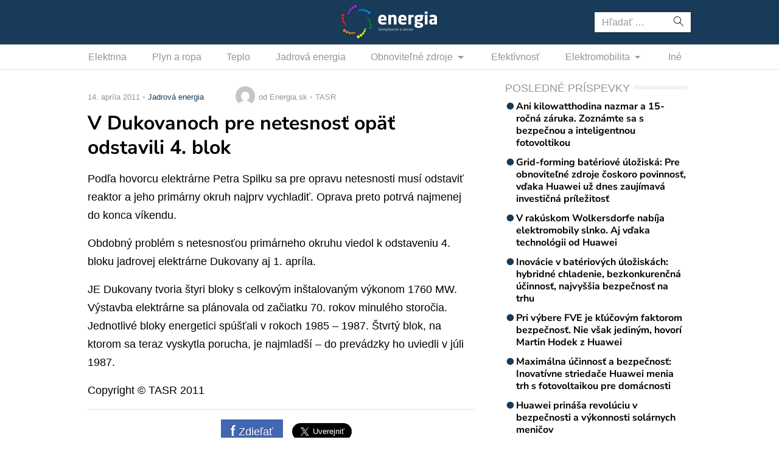

--- FILE ---
content_type: text/html; charset=UTF-8
request_url: https://www.energia.sk/v-dukovanoch-pre-netesnost-opat-odstavili-4-blok/
body_size: 10402
content:
<!doctype html>
<html lang="sk-SK" prefix="og: http://ogp.me/ns#" class="no-js">
<head>
  <meta charset="utf-8">
  <meta http-equiv="x-ua-compatible" content="ie=edge">
  <meta name="viewport" content="width=device-width, initial-scale=1">
    <title>V Dukovanoch pre netesnosť opäť odstavili 4. blok - Energia.sk</title>
<meta name='robots' content='max-image-preview:large' />

<!-- This site is optimized with the Yoast SEO plugin v8.4 - https://yoast.com/wordpress/plugins/seo/ -->
<link rel="canonical" href="https://www.energia.sk/v-dukovanoch-pre-netesnost-opat-odstavili-4-blok/" />
<meta property="og:locale" content="sk_SK" />
<meta property="og:type" content="article" />
<meta property="og:title" content="V Dukovanoch pre netesnosť opäť odstavili 4. blok - Energia.sk" />
<meta property="og:description" content="Praha/Dukovany 14. apríla (TASR) – V českej jadrovej elektrárni Dukovany došlo k opakovanej netesnosti armatúry primárneho okruhu 4. reaktora, preto obsluha reaktor odstavila. Ide už o druhý problém s netesnosťou primárneho okruhu za ostatné dva týždne.Podľa hovorcu elektrárne Petra Spilku sa pre opravu netesnosti musí odstaviť reaktor a jeho primárny okruh najprv vychladiť. Oprava preto potrvá najmenej do konca víkendu. Obdobný problém s netesnosťou primárneho okruhu viedol k odstaveniu 4. bloku jadrovej elektrárne Dukovany aj 1. apríla. JE Dukovany tvoria štyri bloky s celkovým inštalovaným výkonom 1760 MW. Výstavba elektrárne sa plánovala od začiatku 70. rokov minulého storočia. Jednotlivé bloky energetici spúšťali v rokoch 1985 &#8211; 1987. Štvrtý blok, na ktorom sa teraz vyskytla porucha, je najmladší – do prevádzky ho uviedli v júli 1987. Copyright © TASR 2011 (Zobraziť celý článok)" />
<meta property="og:site_name" content="Energia.sk" />
<meta property="article:section" content="Jadrová energia" />
<meta property="article:published_time" content="2011-04-14T17:41:10+02:00" />
<meta property="fb:app_id" content="641384982725541" />
<meta name="twitter:card" content="summary_large_image" />
<meta name="twitter:description" content="Praha/Dukovany 14. apríla (TASR) – V českej jadrovej elektrárni Dukovany došlo k opakovanej netesnosti armatúry primárneho okruhu 4. reaktora, preto obsluha reaktor odstavila. Ide už o druhý problém s netesnosťou primárneho okruhu za ostatné dva týždne.Podľa hovorcu elektrárne Petra Spilku sa pre opravu netesnosti musí odstaviť reaktor a jeho primárny okruh najprv vychladiť. Oprava preto potrvá najmenej do konca víkendu. Obdobný problém s netesnosťou primárneho okruhu viedol k odstaveniu 4. bloku jadrovej elektrárne Dukovany aj 1. apríla. JE Dukovany tvoria štyri bloky s celkovým inštalovaným výkonom 1760 MW. Výstavba elektrárne sa plánovala od začiatku 70. rokov minulého storočia. Jednotlivé bloky energetici spúšťali v rokoch 1985 &#8211; 1987. Štvrtý blok, na ktorom sa teraz vyskytla porucha, je najmladší – do prevádzky ho uviedli v júli 1987. Copyright © TASR 2011 (Zobraziť celý článok)" />
<meta name="twitter:title" content="V Dukovanoch pre netesnosť opäť odstavili 4. blok - Energia.sk" />
<!-- / Yoast SEO plugin. -->

<link rel='dns-prefetch' href='//securepubads.g.doubleclick.net' />
<link rel='dns-prefetch' href='//cdnjs.cloudflare.com' />
<link rel='dns-prefetch' href='//www.energia.sk' />
<link rel='dns-prefetch' href='//fonts.googleapis.com' />
<script type="text/javascript">
/* <![CDATA[ */
window._wpemojiSettings = {"baseUrl":"https:\/\/s.w.org\/images\/core\/emoji\/15.0.3\/72x72\/","ext":".png","svgUrl":"https:\/\/s.w.org\/images\/core\/emoji\/15.0.3\/svg\/","svgExt":".svg","source":{"concatemoji":"\/\/www.energia.sk\/wp\/wp-includes\/js\/wp-emoji-release.min.js?ver=6.6.2"}};
/*! This file is auto-generated */
!function(i,n){var o,s,e;function c(e){try{var t={supportTests:e,timestamp:(new Date).valueOf()};sessionStorage.setItem(o,JSON.stringify(t))}catch(e){}}function p(e,t,n){e.clearRect(0,0,e.canvas.width,e.canvas.height),e.fillText(t,0,0);var t=new Uint32Array(e.getImageData(0,0,e.canvas.width,e.canvas.height).data),r=(e.clearRect(0,0,e.canvas.width,e.canvas.height),e.fillText(n,0,0),new Uint32Array(e.getImageData(0,0,e.canvas.width,e.canvas.height).data));return t.every(function(e,t){return e===r[t]})}function u(e,t,n){switch(t){case"flag":return n(e,"\ud83c\udff3\ufe0f\u200d\u26a7\ufe0f","\ud83c\udff3\ufe0f\u200b\u26a7\ufe0f")?!1:!n(e,"\ud83c\uddfa\ud83c\uddf3","\ud83c\uddfa\u200b\ud83c\uddf3")&&!n(e,"\ud83c\udff4\udb40\udc67\udb40\udc62\udb40\udc65\udb40\udc6e\udb40\udc67\udb40\udc7f","\ud83c\udff4\u200b\udb40\udc67\u200b\udb40\udc62\u200b\udb40\udc65\u200b\udb40\udc6e\u200b\udb40\udc67\u200b\udb40\udc7f");case"emoji":return!n(e,"\ud83d\udc26\u200d\u2b1b","\ud83d\udc26\u200b\u2b1b")}return!1}function f(e,t,n){var r="undefined"!=typeof WorkerGlobalScope&&self instanceof WorkerGlobalScope?new OffscreenCanvas(300,150):i.createElement("canvas"),a=r.getContext("2d",{willReadFrequently:!0}),o=(a.textBaseline="top",a.font="600 32px Arial",{});return e.forEach(function(e){o[e]=t(a,e,n)}),o}function t(e){var t=i.createElement("script");t.src=e,t.defer=!0,i.head.appendChild(t)}"undefined"!=typeof Promise&&(o="wpEmojiSettingsSupports",s=["flag","emoji"],n.supports={everything:!0,everythingExceptFlag:!0},e=new Promise(function(e){i.addEventListener("DOMContentLoaded",e,{once:!0})}),new Promise(function(t){var n=function(){try{var e=JSON.parse(sessionStorage.getItem(o));if("object"==typeof e&&"number"==typeof e.timestamp&&(new Date).valueOf()<e.timestamp+604800&&"object"==typeof e.supportTests)return e.supportTests}catch(e){}return null}();if(!n){if("undefined"!=typeof Worker&&"undefined"!=typeof OffscreenCanvas&&"undefined"!=typeof URL&&URL.createObjectURL&&"undefined"!=typeof Blob)try{var e="postMessage("+f.toString()+"("+[JSON.stringify(s),u.toString(),p.toString()].join(",")+"));",r=new Blob([e],{type:"text/javascript"}),a=new Worker(URL.createObjectURL(r),{name:"wpTestEmojiSupports"});return void(a.onmessage=function(e){c(n=e.data),a.terminate(),t(n)})}catch(e){}c(n=f(s,u,p))}t(n)}).then(function(e){for(var t in e)n.supports[t]=e[t],n.supports.everything=n.supports.everything&&n.supports[t],"flag"!==t&&(n.supports.everythingExceptFlag=n.supports.everythingExceptFlag&&n.supports[t]);n.supports.everythingExceptFlag=n.supports.everythingExceptFlag&&!n.supports.flag,n.DOMReady=!1,n.readyCallback=function(){n.DOMReady=!0}}).then(function(){return e}).then(function(){var e;n.supports.everything||(n.readyCallback(),(e=n.source||{}).concatemoji?t(e.concatemoji):e.wpemoji&&e.twemoji&&(t(e.twemoji),t(e.wpemoji)))}))}((window,document),window._wpemojiSettings);
/* ]]> */
</script>
<link rel="stylesheet" href="https://cdn.sita.sk/scripts/energia2/4f184b9c39d2be2d81900ec132c9ebb0.css" type="text/css" media="all" /> <!-- Cache! -->
<link rel="https://api.w.org/" href="https://www.energia.sk/wp-json/" /><link rel="alternate" title="JSON" type="application/json" href="https://www.energia.sk/wp-json/wp/v2/posts/3732" /><link rel="EditURI" type="application/rsd+xml" title="RSD" href="https://www.energia.sk/wp/xmlrpc.php?rsd" />
<meta name="generator" content="WordPress 6.6.2" />
<link rel='shortlink' href='https://www.energia.sk/?p=3732' />
<link rel="alternate" title="oEmbed (JSON)" type="application/json+oembed" href="https://www.energia.sk/wp-json/oembed/1.0/embed?url=https%3A%2F%2Fwww.energia.sk%2Fv-dukovanoch-pre-netesnost-opat-odstavili-4-blok%2F" />
<link rel="alternate" title="oEmbed (XML)" type="text/xml+oembed" href="https://www.energia.sk/wp-json/oembed/1.0/embed?url=https%3A%2F%2Fwww.energia.sk%2Fv-dukovanoch-pre-netesnost-opat-odstavili-4-blok%2F&#038;format=xml" />
  <!--[if lt IE 9]>
  <script src="//www.energia.sk/app/themes/amp-energia/dist/scripts/shim/iefixes.js"></script>
  <script src="//www.energia.sk/app/themes/amp-energia/dist/scripts/shim/html5shiv.min.js"></script>
  <![endif]-->
  <script>document.documentElement.className = document.documentElement.className.replace("no-js","js");</script>
  <script>
    if(typeof Array.isArray !== "function") {
      document.write('<script src="//www.energia.sk/app/themes/amp-energia/dist/scripts/shim/es5shim.js"></sc' + 'ript>');
      document.write('<script src="//www.energia.sk/app/themes/amp-energia/dist/scripts/shim/es5sham.js"></sc' + 'ript>');
    }
    if(typeof Symbol !== "function") {
      //document.write('<script src=""></sc' + 'ript>');
      document.write('<script src="//www.energia.sk/app/themes/amp-energia/dist/scripts/shim/babel-polyfill.js"></sc' + 'ript>');
    }
  </script>
  <link rel="alternate" href="https://www.energia.sk/v-dukovanoch-pre-netesnost-opat-odstavili-4-blok/" hreflang="sk-SK" />
        <script id='amp/ads' src='//www.energia.sk/app/themes/amp-energia/dist/scripts/show_ads.js'></script><link rel="icon" href="https://cdn.sita.sk/sites/38/2020/03/cropped-favicon-160x160.png" sizes="32x32" />
<link rel="icon" href="https://cdn.sita.sk/sites/38/2020/03/cropped-favicon-255x255.png" sizes="192x192" />
<link rel="apple-touch-icon" href="https://cdn.sita.sk/sites/38/2020/03/cropped-favicon-255x255.png" />
<meta name="msapplication-TileImage" content="https://cdn.sita.sk/sites/38/2020/03/cropped-favicon-312x312.png" />
  
<script async src="https://securepubads.g.doubleclick.net/tag/js/gpt.js"></script>
<script>
    var googletag = googletag || {};
    googletag.cmd = googletag.cmd || [];

    googletag.cmd.push(function () {
        googletag.pubads().setTargeting('posttype', ['post']);
        googletag.pubads().setTargeting('category', ['jadrova-energia']);
        googletag.pubads().setTargeting('post_id', ['3732']);
        googletag.pubads().setTargeting('conditional_tags', ['is_single', 'is_singular']);


        var googleAdsSidebar1Mapping = googletag.sizeMapping()
            .addSize([0, 0], [])
            .addSize([768, 0], ['fluid', [1, 1], [300, 250], [300, 300], [300, 600]])
            .build();

        var googleAdsSidebar2Mapping = googletag.sizeMapping()
            .addSize([0, 0], [])
            .addSize([768, 0], ['fluid', [1, 1], [300, 250], [300, 300], [300, 600]])
            .build();

        var googleAdsContentMapping = googletag.sizeMapping()
            .addSize([0, 0],   ['fluid', [1, 1], [300, 100], [300, 160]])
            .addSize([352, 0], ['fluid', [1, 1], [300, 100], [300, 160], [320, 100]])
            .addSize([500, 0], ['fluid', [1, 1], [300, 100], [300, 160], [320, 100], [468, 60]])
            .addSize([622, 0], ['fluid', [1, 1], [300, 100], [300, 160], [320, 100], [468, 60], [590, 90]])
            .addSize([672, 0], ['fluid', [1, 1], [300, 100], [300, 160], [320, 100], [468, 60], [590, 90], [640, 100]])
            .build();

        var googleAdsContent2Mapping = googletag.sizeMapping()
            .addSize([0, 0],   ['fluid', [1, 1], [300, 100], [300, 250], [300, 300], [300, 251], [300, 600]])
            .addSize([352, 0], ['fluid', [1, 1], [300, 100], [300, 250], [300, 300], [300, 251], [300, 600], [320, 480]])
            .addSize([368, 0], ['fluid', [1, 1], [300, 100], [300, 250], [300, 300], [300, 251], [300, 600], [320, 480], [336, 280]])
            .addSize([500, 0], ['fluid', [1, 1], [300, 100], [300, 250], [300, 300], [300, 251], [300, 600], [320, 480], [336, 280], [468, 60]])
            .addSize([512, 0], ['fluid', [1, 1], [300, 100], [300, 250], [300, 300], [300, 251], [300, 600], [320, 480], [336, 280], [468, 60], [480, 320]])
            .addSize([632, 0], ['fluid', [1, 1], [300, 100], [300, 250], [300, 300], [300, 251], [300, 600], [320, 480], [336, 280], [468, 60], [480, 320], [600,100]])
            .addSize([672, 0], ['fluid', [1, 1], [300, 100], [300, 250], [300, 300], [336, 280], [468, 60] , [480, 320], [600, 100], [640, 100], [640, 360]])
            .build();

        var googleAdsContent3Mapping = googletag.sizeMapping()
            .addSize([0, 0],   ['fluid', [1, 1], [300, 100], [300, 250], [300, 300], [300, 251], [300, 600]])
            .addSize([352, 0], ['fluid', [1, 1], [300, 100], [300, 250], [300, 300], [300, 251], [300, 600], [320, 480]])
            .addSize([368, 0], ['fluid', [1, 1], [300, 100], [300, 250], [300, 300], [300, 251], [300, 600], [320, 480], [336, 280]])
            .addSize([500, 0], ['fluid', [1, 1], [300, 100], [300, 250], [300, 300], [300, 251], [300, 600], [320, 480], [336, 280], [468, 60]])
            .addSize([512, 0], ['fluid', [1, 1], [300, 100], [300, 250], [300, 300], [300, 251], [300, 600], [320, 480], [336, 280], [468, 60], [480, 320]])
            .addSize([632, 0], ['fluid', [1, 1], [300, 100], [300, 250], [300, 300], [300, 251], [300, 600], [320, 480], [336, 280], [468, 60], [480, 320], [600,100]])
            .addSize([672, 0], ['fluid', [1, 1], [300, 100], [300, 250], [300, 300], [336, 280], [468, 60] , [480, 320], [600, 100], [640, 100], [640, 360]])
            .build();

        var googleAdsWideMapping = googletag.sizeMapping()
            .addSize([0, 0],   ['fluid', [1, 1], [300, 100], [300, 150], [300, 250], [300, 300]])
            .addSize([320, 0], ['fluid', [1, 1], [300, 100], [300, 150], [300, 250], [300, 300], [320, 100]])
            .addSize([336, 0], ['fluid', [1, 1], [300, 100], [300, 150], [300, 250], [300, 300], [320, 100], [336, 280]])
            .addSize([468, 0], ['fluid', [1, 1], [300, 100], [300, 150], [300, 250], [300, 300], [320, 100], [336, 280], [468, 60]])
            .addSize([700, 0], ['fluid', [1, 1], [468, 60], [700, 300]])
            .addSize([728, 0], ['fluid', [1, 1], [468, 60], [728, 90], [700, 300]])
            .addSize([970, 0], ['fluid', [1, 1], [728, 90], [970, 90], [970, 250]])
            .addSize([1000, 0], ['fluid', [1, 1], [728, 90], [970, 90], [970, 250], [1000, 100], [1000, 200], [1000, 300]])
            .build();

        var googleAdsBrandingSidesMappingLeft = googletag.sizeMapping()
            .addSize([0, 0], [])
            .addSize([1002, 0], ['fluid', [1, 1], [120, 600], [160, 600], [160, 900], [200, 600], [300, 800]])
            .build();

        var googleAdsBrandingSidesMappingRight = googletag.sizeMapping()
            .addSize([0, 0], [])
            .addSize([1002, 0], ['fluid', [1, 1], [120, 601], [160, 601], [160, 901], [200, 601], [300, 801]])
            .build();


        googletag.defineSlot('/35116881/energia.sk/branding_center', [], 'div-gpt-ad-energia-0')
            .addService(googletag.pubads()).defineSizeMapping(googleAdsWideMapping);
        googletag.defineSlot('/35116881/energia.sk/branding_left', [], 'div-gpt-ad-energia-1')
            .addService(googletag.pubads()).defineSizeMapping(googleAdsBrandingSidesMappingLeft);
        googletag.defineSlot('/35116881/energia.sk/branding_right', [], 'div-gpt-ad-energia-2')
            .addService(googletag.pubads()).defineSizeMapping(googleAdsBrandingSidesMappingRight);
        googletag.defineSlot('/35116881/energia.sk/content_1', [], 'div-gpt-ad-energia-4')
            .addService(googletag.pubads()).defineSizeMapping(googleAdsContentMapping);
        googletag.defineSlot('/35116881/energia.sk/content_2', [], 'div-gpt-ad-energia-5')
            .addService(googletag.pubads()).defineSizeMapping(googleAdsContent2Mapping);
        googletag.defineSlot('/35116881/energia.sk/content_3', [], 'div-gpt-ad-energia-6')
            .addService(googletag.pubads()).defineSizeMapping(googleAdsContent3Mapping);
        googletag.defineSlot('/35116881/energia.sk/sidebar_1', [], 'div-gpt-ad-energia-7')
            .addService(googletag.pubads()).defineSizeMapping(googleAdsSidebar1Mapping);
        googletag.defineSlot('/35116881/energia.sk/sidebar_2', [], 'div-gpt-ad-energia-8')
            .addService(googletag.pubads()).defineSizeMapping(googleAdsSidebar2Mapping);
        googletag.defineSlot('/35116881/energia.sk/nonstandard', [1, 1], 'div-gpt-ad-nonstandard')
            .addService(googletag.pubads());

        googletag.pubads().enableSingleRequest();
        // googletag.pubads().collapseEmptyDivs(true);
        googletag.pubads().setSafeFrameConfig({
            allowOverlayExpansion: true,
            allowPushExpansion: true,
            sandbox: true
        });
        googletag.pubads().enableLazyLoad({
            fetchMarginPercent: 100,
            renderMarginPercent: 100,
            mobileScaling: 2.0
        });
        googletag.pubads().setCentering(true);
        googletag.enableServices();
    });
</script>

<script async
        src="https://pagead2.googlesyndication.com/pagead/js/adsbygoogle.js"></script>
<script>
  (adsbygoogle = window.adsbygoogle || []).push({
    google_ad_client: "ca-pub-8122569195373301",
    enable_page_level_ads: true
  });
</script>

<script data-ad-client="ca-pub-8122569195373301" async src="https://pagead2.googlesyndication.com/pagead/js/adsbygoogle.js"></script>
  <script type="text/javascript">
    var ajaxurl = "\/wp\/wp-admin\/admin-ajax.php"  </script>
</head>
<body class="post-template-default single single-post postid-3732 single-format-standard amp-skin-default">
<header am-Header="type:post">
        <div am-TopBar-Wrapper>
        <div am-Container>
            <div am-TopBar></div>
        </div>
    </div>    <div am-Header-Container="style:brand">
        <div am-Container="">
            <div am-Navbar="style:brand static">
                                    <div am-Navbar-Facebook>
                        <div am-NavbarFacebook>
                            <a am-NavbarFacebook-Share js-OpenWindow
                               href="https://www.facebook.com/sharer/sharer.php?u=https://www.energia.sk/v-dukovanoch-pre-netesnost-opat-odstavili-4-blok/">Zdieľaj</a>
                            <div am-NavbarFacebook-Twitter>
                                <a am-TwitterButton class="twitter-share-button" js-OpenWindow href="https://twitter.com/intent/tweet?text=https://www.energia.sk/v-dukovanoch-pre-netesnost-opat-odstavili-4-blok/" target="_blank" data-size="large"><span class="icon-twitter"></span> </a>                            </div>
                                                    </div>
                    </div>
                                <a am-NavbarBrand href="https://www.energia.sk"><img src="https://cdn.sita.sk/sites/38/2020/02/logo.png" alt=""></a>
                <div am-Navbar-Search>
                    <form role="search" method="get" class="search-form" action="https://www.energia.sk/">
  <label>
    <span class="screen-reader-text">Hľadať:</span>
    <input type="search" class="search-field" placeholder="Hľadať &hellip;" value="" name="s" />
  </label>
  <button type="submit" class="search-submit"><span class="icon-search"></span></button>
</form>
                </div>

                <button am-NavbarToggler type="button" data-toggle="collapse" data-target="#navbar-top-collapse">
                    <span am-NavbarToggler-Text>Menu</span> <span am-NavbarToggler-Icon><span class="icon-menu"></span></span>
                </button>
            </div>
        </div>
    </div>
    <div am-Header-Container="style:nav">
        <div am-Container="">
            <nav am-Navbar="style:nav mobile:padding mobile:absolute">
                <ul id="navbar-top-collapse" am-Navbar-Nav="style:primary" am-Nav="pills" am-collapse><li id="menu-item-search" am-Nav-Search am-Nav-Item="style:search"><form role="search" method="get" class="search-form" action="https://www.energia.sk/">
  <label>
    <span class="screen-reader-text">Hľadať:</span>
    <input type="search" class="search-field" placeholder="Hľadať &hellip;" value="" name="s" />
  </label>
  <button type="submit" class="search-submit"><span class="icon-search"></span></button>
</form>
</li><li id="menu-item-31687" am-Nav-Item="menu-item menu-item-type-taxonomy menu-item-object-category menu-item-31687"><a title="Elektrina" am-Nav-Link="" href="https://www.energia.sk/kategoria/elektrina/">Elektrina</a></li>
<li id="menu-item-31699" am-Nav-Item="menu-item menu-item-type-taxonomy menu-item-object-category menu-item-31699"><a title="Plyn a ropa" am-Nav-Link="" href="https://www.energia.sk/kategoria/plyn-a-ropa/">Plyn a ropa</a></li>
<li id="menu-item-31700" am-Nav-Item="menu-item menu-item-type-taxonomy menu-item-object-category menu-item-31700"><a title="Teplo" am-Nav-Link="" href="https://www.energia.sk/kategoria/teplo/">Teplo</a></li>
<li id="menu-item-31691" am-Nav-Item="menu-item menu-item-type-taxonomy menu-item-object-category menu-item-31691"><a title="Jadrová energia" am-Nav-Link="" href="https://www.energia.sk/kategoria/jadrova-energia/">Jadrová energia</a></li>
<li id="menu-item-31692" am-Nav-Item="menu-item menu-item-type-taxonomy menu-item-object-category menu-item-has-children menu-item-31692 dropdown"><a title="Obnoviteľné zdroje" am-Nav-Link="" href="https://www.energia.sk/kategoria/obnovitelne-zdroje/" data-toggle="dropdown" class="dropdown-toggle" aria-haspopup="true">Obnoviteľné zdroje <span class="caret"></span></a>
<ul role="menu" am-Dropdown-menu>
	<li id="menu-item-31693" am-Nav-Item="menu-item menu-item-type-taxonomy menu-item-object-category menu-item-31693"><a title="Biomasa" am-Nav-Link="" href="https://www.energia.sk/kategoria/obnovitelne-zdroje/biomasa/">Biomasa</a></li>
	<li id="menu-item-31694" am-Nav-Item="menu-item menu-item-type-taxonomy menu-item-object-category menu-item-31694"><a title="Geotermálna energia" am-Nav-Link="" href="https://www.energia.sk/kategoria/obnovitelne-zdroje/geotermalna-energia/">Geotermálna energia</a></li>
	<li id="menu-item-31695" am-Nav-Item="menu-item menu-item-type-taxonomy menu-item-object-category menu-item-31695"><a title="Slnečná energia" am-Nav-Link="" href="https://www.energia.sk/kategoria/obnovitelne-zdroje/slnecna-energia/">Slnečná energia</a></li>
	<li id="menu-item-31696" am-Nav-Item="menu-item menu-item-type-taxonomy menu-item-object-category menu-item-31696"><a title="Veterná energia" am-Nav-Link="" href="https://www.energia.sk/kategoria/obnovitelne-zdroje/veterna-energia/">Veterná energia</a></li>
	<li id="menu-item-31697" am-Nav-Item="menu-item menu-item-type-taxonomy menu-item-object-category menu-item-31697"><a title="Vodná energia" am-Nav-Link="" href="https://www.energia.sk/kategoria/obnovitelne-zdroje/vodna-energia/">Vodná energia</a></li>
</ul>
</li>
<li id="menu-item-31686" am-Nav-Item="menu-item menu-item-type-taxonomy menu-item-object-category current-post-ancestor current-menu-parent current-post-parent menu-item-31686"><a title="Efektívnosť" am-Nav-Link="" href="https://www.energia.sk/kategoria/efektivnost/">Efektívnosť</a></li>
<li id="menu-item-31688" am-Nav-Item="menu-item menu-item-type-taxonomy menu-item-object-category menu-item-has-children menu-item-31688 dropdown"><a title="Elektromobilita" am-Nav-Link="" href="https://www.energia.sk/kategoria/elektromobilita/" data-toggle="dropdown" class="dropdown-toggle" aria-haspopup="true">Elektromobilita <span class="caret"></span></a>
<ul role="menu" am-Dropdown-menu>
	<li id="menu-item-31689" am-Nav-Item="menu-item menu-item-type-taxonomy menu-item-object-category menu-item-31689"><a title="Elektromobily" am-Nav-Link="" href="https://www.energia.sk/kategoria/elektromobilita/elektromobily/">Elektromobily</a></li>
	<li id="menu-item-31690" am-Nav-Item="menu-item menu-item-type-taxonomy menu-item-object-category menu-item-31690"><a title="Nabíjacie stanice na elektromobily" am-Nav-Link="" href="https://www.energia.sk/kategoria/elektromobilita/nabijacie-stanice/">Nabíjacie stanice na elektromobily</a></li>
</ul>
</li>
<li id="menu-item-31698" am-Nav-Item="menu-item menu-item-type-taxonomy menu-item-object-category menu-item-31698"><a title="Iné" am-Nav-Link="" href="https://www.energia.sk/kategoria/ostatne/">Iné</a></li>
</ul></nav>
        </div>
    </div>
</header>
<div am-Branding>
    <div am-Branding-Item="left">
        <!-- /35116881/energia.sk/branding_left -->
        <div id='div-gpt-ad-energia-1'>
            <script>
                googletag.cmd.push(function() { googletag.display('div-gpt-ad-energia-1'); });
            </script>
        </div>
    </div>

    <div am-Branding-Item="right">
        <!-- /35116881/energia.sk/branding_right -->
        <div id='div-gpt-ad-energia-2'>
            <script>
                googletag.cmd.push(function() { googletag.display('div-gpt-ad-energia-2'); });
            </script>
        </div>
    </div>

    <div am-Branding-Item="center">
        <!-- /35116881/energia.sk/branding_center -->
        <div id='div-gpt-ad-energia-0'>
            <script>
                googletag.cmd.push(function() { googletag.display('div-gpt-ad-energia-0'); });
            </script>
        </div>
    </div>
</div>

<div id='div-gpt-ad-nonstandard'>
    <script>
        googletag.cmd.push(function() { googletag.display('div-gpt-ad-nonstandard'); });
    </script>
</div>

<div am-BrowserAlert>
  <div am-BrowserAlert-Alert>
    Používate <strong>zastaralý</strong> prehliadač, stránka sa nemusí zobraziť správne, môže sa zobrazovať pomaly, alebo môžu nastať iné problémy pri prehliadaní stránky. Odporúčame Vám <a href="http://browsehappy.com/" target="_blank">stiahnuť si nový prehliadač tu</a>.  </div>
</div>
      <script type='text/javascript' data-cfasync="false" async="true"
              src='//www.energia.sk/app/themes/base/lib/vendor/bj-lazy-load/js/bj-lazy-load.js?ver=3'></script><main am-Main>
  <div am-Main-Container="style:first" am-Container><div am-Content>
    <div am-Content-Container>
        <span js-ViewsCount="3732"></span>        
        
            <div am-Meta="style:top">
        <div am-Meta-Row>
            <div am-Meta-Meta>
      <span am-Meta-Metadata="date" title="14. apríla 2011 17:41">
        14. apríla 2011      </span><span am-Meta-Metadata="categories"><a href="https://www.energia.sk/kategoria/jadrova-energia/">Jadrová energia</a></span>                <span am-Meta-MetadataWrap>
<span am-Meta-Metadata="avatar">
        <span am-Avatar="style:meta"><img alt='' src='https://secure.gravatar.com/avatar/6f1023e917e27b680254c322b5b03327?s=32&#038;d=mm&#038;r=g' srcset='https://secure.gravatar.com/avatar/6f1023e917e27b680254c322b5b03327?s=64&#038;d=mm&#038;r=g 2x' class='avatar avatar-32 photo' height='32' width='32' decoding='async'/></span>
  </span><span am-Meta-Metadata="author">od Energia.sk</span><span am-Meta-Metadata="source">TASR</span>        </span>
            </div>
        </div>
    </div>

        
        <h1 am-Heading="size:h1">V Dukovanoch pre netesnosť opäť odstavili 4. blok</h1>
        
        
        <div am-ContentText="type:post">
            <p><span id="more-3732"></span>Podľa hovorcu elektrárne Petra Spilku sa pre opravu netesnosti musí odstaviť reaktor a jeho primárny okruh najprv vychladiť. Oprava preto potrvá najmenej do konca víkendu.</p><!-- /35116881/energia.sk/content_2 -->
<div id='div-gpt-ad-energia-5'>
    <script>
        googletag.cmd.push(function() { googletag.display('div-gpt-ad-energia-5'); });
    </script>
</div>
 <p>Obdobný problém s netesnosťou primárneho okruhu viedol k odstaveniu 4. bloku jadrovej elektrárne Dukovany aj 1. apríla.</p> <p>JE Dukovany tvoria štyri bloky s celkovým inštalovaným výkonom 1760 MW. Výstavba elektrárne sa plánovala od začiatku 70. rokov minulého storočia. Jednotlivé bloky energetici spúšťali v rokoch 1985 &#8211; 1987. Štvrtý blok, na ktorom sa teraz vyskytla porucha, je najmladší – do prevádzky ho uviedli v júli 1987.</p><!-- /35116881/energia.sk/content_3 -->
<div id='div-gpt-ad-energia-6'>
    <script>
        googletag.cmd.push(function() { googletag.display('div-gpt-ad-energia-6'); });
    </script>
</div>
 <p>Copyright © TASR 2011</p>         </div>
        
        
        <div am-Share>
    <div am-Share-Row>
        <div am-Share-Share>
            <a am-FacebookButton js-OpenWindow href="https://www.facebook.com/sharer/sharer.php?u=https://www.energia.sk/v-dukovanoch-pre-netesnost-opat-odstavili-4-blok/" target="_blank"><span class="icon-facebook"></span> Zdieľať</a>        </div>
        <div am-Share-Twitter>
            <a am-TwitterButton class="twitter-share-button" js-OpenWindow href="https://twitter.com/intent/tweet?text=https://www.energia.sk/v-dukovanoch-pre-netesnost-opat-odstavili-4-blok/" target="_blank" data-size="large"><span class="icon-twitter"></span> </a>        </div>
    </div>
</div>
            <div am-Content-Container="style:related-posts">
        <h2 am-Heading="style:top24"><span>K téme</span></h2>
    </div>

        <div>
    <img src="https://cdn.sita.sk/sites/38/2020/03/energia-newsletter.jpg" alt="">
</div>
<div am-Newsletter>
    <strong>Bezplatné novinky z Energia.sk raz týždenne:</strong>
    <form method="post" action="https://sita.ecomailapp.cz/public/subscribe/22/b6cffcc9a5bfa7e25701b93290a48d80" target="_blank">
        <div class="form-group">
            <input type="email" class="form-control" name="email" required="" placeholder="Váš E-mail">
        </div>
        <div class="form-group">
            <label><input type="checkbox" required name="newsletter-check" value="1"> Súhlasím s</label>
            <a href="/podmienky-pouzivania/" target="_blank">podmienkami používania</a> a potvrdzujem, že som sa oboznámil s <a href="https://www.energia.sk/ochrana-osobnych-udajov-a-cookies/" target="_blank">ochranou osobných údajov</a>
        </div>
        <button type="submit" am-Button="primary block" class="btn btn-primary">Prihlásiť na odber noviniek</button>
    </form>
</div>

        <div class="clearfix"></div>     </div>
</div><aside am-Sidebar="position:right">
  
      <div am-Sidebar-Container="style:widgets">
        <!-- /35116881/energia.sk/sidebar_1 -->
<div class="gpt-wrap is-sidebar1">
    <div am-Widget="amp_widget_dfp" id='div-gpt-ad-energia-7'>
        <script>
            googletag.cmd.push(function() { googletag.display('div-gpt-ad-energia-7'); });
        </script>
    </div>
</div>
<div am-Widget="amp_widget_lastcontests"><h2 am-Heading="style:widget"><span>Posledné príspevky</span></h2><a am-MediaRelatedLink href="https://www.energia.sk/ani-kilowatthodina-nazmar-a-15-rocna-zaruka-zoznamte-sa-s-bezpecnou-a-inteligentnou-fotovoltikou/">Ani kilowatthodina nazmar a 15-ročná záruka. Zoznámte sa s bezpečnou a inteligentnou fotovoltikou</a>
<a am-MediaRelatedLink href="https://www.energia.sk/grid-forming-bateriove-uloziska-pre-obnovitelne-zdroje-coskoro-povinnost-vdaka-huawei-uz-dnes-zaujimava-investicna-prilezitost/">Grid-forming batériové úložiská: Pre obnoviteľné zdroje čoskoro povinnosť, vďaka Huawei už dnes zaujímavá investičná príležitosť</a>
<a am-MediaRelatedLink href="https://www.energia.sk/v-rakuskom-wolkersdorfe-nabija-elektromobily-slnko-aj-vdaka-technologii-od-huawei/">V rakúskom Wolkersdorfe nabíja elektromobily slnko. Aj vďaka technológii od Huawei</a>
<a am-MediaRelatedLink href="https://www.energia.sk/inovacie-v-bateriovych-uloziskach-hybridne-chladenie-bezkonkurencna-ucinnost-najvyssia-bezpecnost-na-trhu/">Inovácie v batériových úložiskách: hybridné chladenie, bezkonkurenčná účinnosť, najvyššia bezpečnosť na trhu</a>
<a am-MediaRelatedLink href="https://www.energia.sk/pri-vybere-fve-je-klucovym-faktorom-bezpecnost-nie-vsak-jedinym-hovori-martin-hodek-z-huawei/">Pri výbere FVE je kľúčovým faktorom bezpečnosť. Nie však jediným, hovorí Martin Hodek z Huawei</a>
<a am-MediaRelatedLink href="https://www.energia.sk/maximalna-ucinnost-a-bezpecnost-inovativne-striedace-huawei-menia-trh-s-fotovoltaikou-pre-domacnosti/">Maximálna účinnosť a bezpečnosť: Inovatívne striedače Huawei menia trh s fotovoltaikou pre domácnosti</a>
<a am-MediaRelatedLink href="https://www.energia.sk/huawei-prinasa-revoluciu-v-bezpecnosti-a-vykonnosti-solarnych-menicov/">Huawei prináša revolúciu v bezpečnosti a výkonnosti solárnych meničov</a>
<a am-MediaRelatedLink href="https://www.energia.sk/spp-pokracuje-v-rokovaniach-o-zabezpeceni-tranzitu-plynu-cez-ukrajinu/">SPP pokračuje v rokovaniach o zabezpečení tranzitu plynu cez Ukrajinu</a>
<a am-MediaRelatedLink href="https://www.energia.sk/slovenske-elektrarne-uz-maju-vo-vyrobe-vsetky-svoje-jadrove-bloky-v-mochovciach-a-v-jaslovskych-bohuniciach/">Slovenské elektrárne už majú vo výrobe všetky svoje jadrové bloky v Mochovciach a v Jaslovských Bohuniciach</a>
<a am-MediaRelatedLink href="https://www.energia.sk/slovensko-ma-viacero-moznosti-na-zlepsenie-svojej-konkurencieschopnosti-v-europe-malo-by-investovat/">Slovensko má viacero možností na zlepšenie svojej konkurencieschopnosti v Európe, malo by investovať</a>
</div><div am-Widget="amp_widget_lastcontests"><h2 am-Heading="style:widget"><span>Kategórie</span></h2>
			<ul>
					<li class="cat-item cat-item-6"><a href="https://www.energia.sk/kategoria/efektivnost/">Efektívnosť v energetike</a>
</li>
	<li class="cat-item cat-item-4"><a href="https://www.energia.sk/kategoria/elektrina/">Elektrina a elektrická energia</a>
</li>
	<li class="cat-item cat-item-87"><a href="https://www.energia.sk/kategoria/elektromobilita/">Elektromobilita</a>
<ul class='children'>
	<li class="cat-item cat-item-89"><a href="https://www.energia.sk/kategoria/elektromobilita/elektromobily/">Elektromobily</a>
</li>
	<li class="cat-item cat-item-88"><a href="https://www.energia.sk/kategoria/elektromobilita/nabijacie-stanice/">Nabíjacie stanice na elektromobily</a>
</li>
</ul>
</li>
	<li class="cat-item cat-item-2"><a href="https://www.energia.sk/kategoria/jadrova-energia/">Jadrová energia</a>
</li>
	<li class="cat-item cat-item-3"><a href="https://www.energia.sk/kategoria/obnovitelne-zdroje/">Obnoviteľné zdroje OZE</a>
<ul class='children'>
	<li class="cat-item cat-item-93"><a href="https://www.energia.sk/kategoria/obnovitelne-zdroje/biomasa/">Biomasa</a>
</li>
	<li class="cat-item cat-item-94"><a href="https://www.energia.sk/kategoria/obnovitelne-zdroje/geotermalna-energia/">Geotermálna energia</a>
</li>
	<li class="cat-item cat-item-92"><a href="https://www.energia.sk/kategoria/obnovitelne-zdroje/slnecna-energia/">Slnečná energia</a>
</li>
	<li class="cat-item cat-item-90"><a href="https://www.energia.sk/kategoria/obnovitelne-zdroje/veterna-energia/">Veterná energia</a>
</li>
	<li class="cat-item cat-item-91"><a href="https://www.energia.sk/kategoria/obnovitelne-zdroje/vodna-energia/">Vodná energia</a>
</li>
</ul>
</li>
	<li class="cat-item cat-item-1"><a href="https://www.energia.sk/kategoria/ostatne/">Ostatné</a>
</li>
	<li class="cat-item cat-item-5"><a href="https://www.energia.sk/kategoria/plyn-a-ropa/">Plyn a ropa</a>
</li>
	<li class="cat-item cat-item-7"><a href="https://www.energia.sk/kategoria/teplo/">Teplo a tepelná energia</a>
</li>
	<li class="cat-item cat-item-344"><a href="https://www.energia.sk/kategoria/vodik/">Vodík</a>
</li>
			</ul>

			</div><!-- /35116881/energia.sk/sidebar_2 -->
<div am-Widget="amp_widget_dfp position:affix">
    <div class="affix" id='div-gpt-ad-energia-8'>
        <script>
            googletag.cmd.push(function() { googletag.display('div-gpt-ad-energia-8'); });
        </script>
    </div>
</div>

        <div am-Widget="amp_widget_facebookpage nohide">
            <div class="lazy lazy-hidden" data-lazy-type="facebook" data-html="&lt;div class=&quot;fb-page&quot; data-href=&quot;https://www.facebook.com/energiask/&quot; data-small-header=&quot;false&quot; data-adapt-container-width=&quot;true&quot; data-width=&quot;300&quot; data-hide-cover=&quot;false&quot; data-show-posts=&quot;false&quot; data-show-facepile=&quot;true&quot;&gt;&lt;/div&gt;"
                 data-lazy-delay="1000"></div>
            <div class="lazy-preloader-wrap lazy-preloader-wrap-facebookpage">
                <div class="lazy-preloader-animation"></div>
            </div>
        </div>

        <div am-Widget="amp_widget_twitter">
            <a class="twitter-timeline"  href="https://twitter.com/energiask" data-widget-id="717823288454545408">Tweets by @energiask</a>
            <script>!function(d,s,id){var js,fjs=d.getElementsByTagName(s)[0],p=/^http:/.test(d.location)?'http':'https';if(!d.getElementById(id)){js=d.createElement(s);js.id=id;js.src=p+"://platform.twitter.com/widgets.js";fjs.parentNode.insertBefore(js,fjs);}}(document,"script","twitter-wjs");</script>
        </div>

        <div am-Widget="amp_widget_vimeo">
            <h2 am-heading="style:secondary size:h2"><span><a href="https://vimeo.com/energiask">Videá na Vimeo.com</a></span></h2>
            <a href="https://vimeo.com/energiask" target="_blank">
                <img src="https://cdn.sita.sk/sites/38/2020/02/energia-sk-video.jpg" alt="Energia.sk Vimeo">
            </a>
        </div>
    </div>
</aside>
</div>
</main>
    <div am-Sites-Wrap>
        <div am-Container>
                    </div>
    </div>
<div am-Footer="style:copyright">
        <div am-Footer-Container am-Container>
        <div am-FooterSita>
            <div am-FooterSita-Copy>Copyright &copy; iSicommerce s.r.o. Všetky práva vyhradené. Vyhradzujeme si právo udeľovať súhlas na rozmnožovanie, šírenie a na verejný prenos obsahu.</div>
            <div am-FooterSita-Partners>
                <ul id="navbar-footer" am-Nav="style:footer"><li id="menu-item-29991" am-Nav-Item="menu-item menu-item-type-post_type menu-item-object-page menu-item-29991"><a title="Podmienky používania" am-Nav-Link="" href="https://www.energia.sk/podmienky-pouzivania/">Podmienky používania</a></li>
<li id="menu-item-29992" am-Nav-Item="menu-item menu-item-type-post_type menu-item-object-page menu-item-privacy-policy menu-item-29992"><a title="Ochrana osobných údajov a cookies" am-Nav-Link="" href="https://www.energia.sk/ochrana-osobnych-udajov-a-cookies/">Ochrana osobných údajov a cookies</a></li>
<li id="menu-item-32557" am-Nav-Item="gdpr-bar-open menu-item menu-item-type-custom menu-item-object-custom menu-item-32557"><a title="GDPR - Nastavenie sukromia" am-Nav-Link="" href="#">GDPR - Nastavenie sukromia</a></li>
<li id="menu-item-29993" am-Nav-Item="menu-item menu-item-type-custom menu-item-object-custom menu-item-29993"><a title="Mapa stránok" am-Nav-Link="" href="https://www.energia.sk/app/uploads/sitemap/38/index.xml">Mapa stránok</a></li>
<li id="menu-item-30006" am-Nav-Item="menu-item menu-item-type-post_type menu-item-object-page menu-item-30006"><a title="Kontakt" am-Nav-Link="" href="https://www.energia.sk/kontakt/">Kontakt</a></li>
</ul>            </div>
        </div>
    </div>
    </div>
  <script>
    if(!document.implementation.hasFeature("http://www.w3.org/TR/SVG11/feature#Image", "1.1")) {
      document.write('<script src="//www.energia.sk/app/themes/amp-energia/dist/scripts/shim/svgeezy.min.js"></sc' + 'ript>');
    }
  </script>
  <!--[if lt IE 9]>
    <script src="//www.energia.sk/app/themes/amp-energia/dist/scripts/shim/respond.min.js"></script>
    <script src="//www.energia.sk/app/themes/amp-energia/dist/scripts/shim/rem.min.js"></script>
    <![endif]-->
    <script>
    (function (i, s, o, g, r, a, m) {
      i['GoogleAnalyticsObject'] = r;
      i[r] = i[r] || function () {
          (i[r].q = i[r].q || []).push(arguments)
        }, i[r].l = 1 * new Date();
      a = s.createElement(o),
        m = s.getElementsByTagName(o)[0];
      a.async = 1;
      a.src = g;
      m.parentNode.insertBefore(a, m)
    })(window, document, 'script', '//www.google-analytics.com/analytics.js', 'ga');

    ga('create', 'UA-136103437-1', 'auto');

    
  ga('set', 'dimension1', 'post');
    ga('set', 'dimension2', 'is_single|is_singular');
    ga('set', 'dimension3', '3732');
      ga('set', 'dimension4', 'Jadrová energia');
    ga('set', 'dimension6', 'tasr');
      ga('set', 'dimension8', typeof window.canRunAds !== "undefined" ? "false" : "true" );
  
    ga('send', 'pageview');
  </script>
      <!-- Google tag (gtag.js) -->
    <script async src="https://www.googletagmanager.com/gtag/js?id=G-MH6R2F07GY"></script>
    <script>
        window.dataLayer = window.dataLayer || [];
        function gtag(){dataLayer.push(arguments);}
        gtag('js', new Date());
        gtag('config', 'G-MH6R2F07GY');
    </script>
    <script>
    window.fbAsyncInit = function () {
      FB.init({
        appId: '641384982725541',
        xfbml: true,
        version: 'v2.8'
      });
    };

    (function (d, s, id) {
      var js, fjs = d.getElementsByTagName(s)[0];
      if (d.getElementById(id)) {
        return;
      }
      js = d.createElement(s);
      js.id = id;
      js.src = "//connect.facebook.net/sk_SK/all.js";
      fjs.parentNode.insertBefore(js, fjs);
    }(document, 'script', 'facebook-jssdk'));
  </script>
      <script>
        var gdprLink = document.querySelectorAll('[am-nav-item*="gdpr-bar-open"] a');
        if(gdprLink.length) {
            gdprLink[0].addEventListener('click', function(event) {
                googlefc.callbackQueue.push({'CONSENT_DATA_READY': () => googlefc.showRevocationMessage()});
                event.preventDefault();
                return false;
            });
        }
    </script>
    <script defer="defer" type="text/javascript" src="https://cdn.sita.sk/scripts/energia2/4e71dcf738a11be7adb8fb32392d09e6-deanedwards.js">/*Cache!*/</script>
<script defer src="https://static.cloudflareinsights.com/beacon.min.js/vcd15cbe7772f49c399c6a5babf22c1241717689176015" integrity="sha512-ZpsOmlRQV6y907TI0dKBHq9Md29nnaEIPlkf84rnaERnq6zvWvPUqr2ft8M1aS28oN72PdrCzSjY4U6VaAw1EQ==" data-cf-beacon='{"version":"2024.11.0","token":"58a53720dcc8476dbb1eaca2791345d5","r":1,"server_timing":{"name":{"cfCacheStatus":true,"cfEdge":true,"cfExtPri":true,"cfL4":true,"cfOrigin":true,"cfSpeedBrain":true},"location_startswith":null}}' crossorigin="anonymous"></script>
</body>
</html>


--- FILE ---
content_type: text/html; charset=utf-8
request_url: https://www.google.com/recaptcha/api2/aframe
body_size: 266
content:
<!DOCTYPE HTML><html><head><meta http-equiv="content-type" content="text/html; charset=UTF-8"></head><body><script nonce="XgLmqls4GKCKsb3riBFwJQ">/** Anti-fraud and anti-abuse applications only. See google.com/recaptcha */ try{var clients={'sodar':'https://pagead2.googlesyndication.com/pagead/sodar?'};window.addEventListener("message",function(a){try{if(a.source===window.parent){var b=JSON.parse(a.data);var c=clients[b['id']];if(c){var d=document.createElement('img');d.src=c+b['params']+'&rc='+(localStorage.getItem("rc::a")?sessionStorage.getItem("rc::b"):"");window.document.body.appendChild(d);sessionStorage.setItem("rc::e",parseInt(sessionStorage.getItem("rc::e")||0)+1);localStorage.setItem("rc::h",'1769255017618');}}}catch(b){}});window.parent.postMessage("_grecaptcha_ready", "*");}catch(b){}</script></body></html>

--- FILE ---
content_type: application/javascript; charset=utf-8
request_url: https://fundingchoicesmessages.google.com/f/AGSKWxV6jWLuXT-I1UfHVfGJyk90gUQ1RuQFwfEt41aFxLDQsyw52WGxB75IoDRIEIpRFaLo09FqWVa_brRDqUjxd8mczJiDVihnrQIF0zLgJHGk-t-cJmwrNa6NQT4v36xIumT-PCflHVliMc_1UoOVE882Xh0XmjNcOmI3Sq9Z19hH3bbuxU5idZbmiUoB/__320x250_/ad_horizontal./adhref./adBlockerTrack_/get_ads.
body_size: -1287
content:
window['d7779e0a-cba6-437b-a497-bc478aac8ced'] = true;